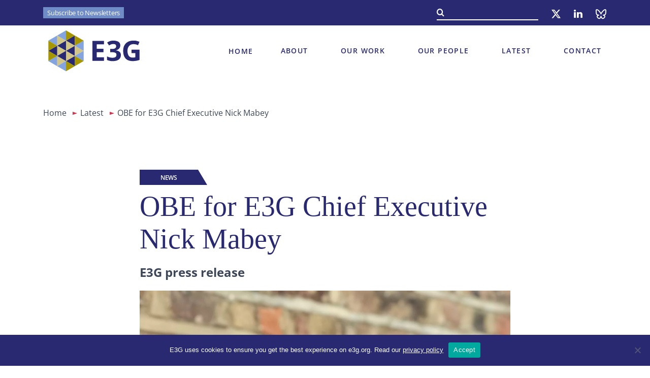

--- FILE ---
content_type: text/html; charset=UTF-8
request_url: https://www.e3g.org/news/obe-for-e3g-chief-executive-nick-mabey/
body_size: 14601
content:
<!DOCTYPE html>
<html lang="en">
<head>
    <meta charset="UTF-8">
    <title>OBE for E3G Chief Executive Nick Mabey  - E3G</title>
    <meta name="MobileOptimized" content="width"/>
    <meta name="HandheldFriendly" content="True"/>
    <meta name="viewport"
          content="width=device-width, initial-scale=1.0, user-scalable=no, minimum-scale=1.0, maximum-scale=1.0"/>
    <meta name="mobile-web-app-capable" content="yes">
    <meta name="format-detection" content="telephone=no">
    <meta name="theme-color" content="#282970">
	<meta name='robots' content='index, follow, max-image-preview:large, max-snippet:-1, max-video-preview:-1' />
	<style>img:is([sizes="auto" i], [sizes^="auto," i]) { contain-intrinsic-size: 3000px 1500px }</style>
	
	<!-- This site is optimized with the Yoast SEO Premium plugin v26.8 (Yoast SEO v26.8) - https://yoast.com/product/yoast-seo-premium-wordpress/ -->
	<meta name="description" content="CEO of independent climate change think tank E3G, Nick Mabey, has been made an OBE for services to climate change &amp; COP26" />
	<link rel="canonical" href="https://www.e3g.org/news/obe-for-e3g-chief-executive-nick-mabey/" />
	<meta property="og:locale" content="en_US" />
	<meta property="og:type" content="article" />
	<meta property="og:title" content="OBE for E3G Chief Executive Nick Mabey " />
	<meta property="og:description" content="CEO of independent climate change think tank E3G, Nick Mabey, has been made an OBE for services to climate change &amp; COP26" />
	<meta property="og:url" content="https://www.e3g.org/news/obe-for-e3g-chief-executive-nick-mabey/" />
	<meta property="og:site_name" content="E3G" />
	<meta property="article:published_time" content="2022-06-02T07:26:32+00:00" />
	<meta property="article:modified_time" content="2022-09-27T16:26:06+00:00" />
	<meta property="og:image" content="https://www.e3g.org/wp-content/uploads/Nick-Mabey.jpg" />
	<meta property="og:image:width" content="1440" />
	<meta property="og:image:height" content="1920" />
	<meta property="og:image:type" content="image/jpeg" />
	<meta name="author" content="Julia Kislitsyna" />
	<meta name="twitter:card" content="summary_large_image" />
	<meta name="twitter:creator" content="@e3g" />
	<meta name="twitter:site" content="@e3g" />
	<script type="application/ld+json" class="yoast-schema-graph">{"@context":"https://schema.org","@graph":[{"@type":"Article","@id":"https://www.e3g.org/news/obe-for-e3g-chief-executive-nick-mabey/#article","isPartOf":{"@id":"https://www.e3g.org/news/obe-for-e3g-chief-executive-nick-mabey/"},"author":{"name":"Julia Kislitsyna","@id":"https://www.e3g.org/#/schema/person/19370f24895e9f3072291427c1da5a6c"},"headline":"OBE for E3G Chief Executive Nick Mabey ","datePublished":"2022-06-02T07:26:32+00:00","dateModified":"2022-09-27T16:26:06+00:00","mainEntityOfPage":{"@id":"https://www.e3g.org/news/obe-for-e3g-chief-executive-nick-mabey/"},"wordCount":321,"publisher":{"@id":"https://www.e3g.org/#organization"},"image":{"@id":"https://www.e3g.org/news/obe-for-e3g-chief-executive-nick-mabey/#primaryimage"},"thumbnailUrl":"https://www.e3g.org/wp-content/uploads/Nick-Mabey.jpg","articleSection":["News"],"inLanguage":"en-US"},{"@type":"WebPage","@id":"https://www.e3g.org/news/obe-for-e3g-chief-executive-nick-mabey/","url":"https://www.e3g.org/news/obe-for-e3g-chief-executive-nick-mabey/","name":"OBE for E3G Chief Executive Nick Mabey  - E3G","isPartOf":{"@id":"https://www.e3g.org/#website"},"primaryImageOfPage":{"@id":"https://www.e3g.org/news/obe-for-e3g-chief-executive-nick-mabey/#primaryimage"},"image":{"@id":"https://www.e3g.org/news/obe-for-e3g-chief-executive-nick-mabey/#primaryimage"},"thumbnailUrl":"https://www.e3g.org/wp-content/uploads/Nick-Mabey.jpg","datePublished":"2022-06-02T07:26:32+00:00","dateModified":"2022-09-27T16:26:06+00:00","description":"CEO of independent climate change think tank E3G, Nick Mabey, has been made an OBE for services to climate change & COP26","breadcrumb":{"@id":"https://www.e3g.org/news/obe-for-e3g-chief-executive-nick-mabey/#breadcrumb"},"inLanguage":"en-US","potentialAction":[{"@type":"ReadAction","target":["https://www.e3g.org/news/obe-for-e3g-chief-executive-nick-mabey/"]}]},{"@type":"ImageObject","inLanguage":"en-US","@id":"https://www.e3g.org/news/obe-for-e3g-chief-executive-nick-mabey/#primaryimage","url":"https://www.e3g.org/wp-content/uploads/Nick-Mabey.jpg","contentUrl":"https://www.e3g.org/wp-content/uploads/Nick-Mabey.jpg","width":1440,"height":1920},{"@type":"BreadcrumbList","@id":"https://www.e3g.org/news/obe-for-e3g-chief-executive-nick-mabey/#breadcrumb","itemListElement":[{"@type":"ListItem","position":1,"name":"Home","item":"https://www.e3g.org/"},{"@type":"ListItem","position":2,"name":"Latest","item":"https://www.e3g.org/latest/"},{"@type":"ListItem","position":3,"name":"OBE for E3G Chief Executive Nick Mabey "}]},{"@type":"WebSite","@id":"https://www.e3g.org/#website","url":"https://www.e3g.org/","name":"E3G","description":"A safe climate for all","publisher":{"@id":"https://www.e3g.org/#organization"},"potentialAction":[{"@type":"SearchAction","target":{"@type":"EntryPoint","urlTemplate":"https://www.e3g.org/?s={search_term_string}"},"query-input":{"@type":"PropertyValueSpecification","valueRequired":true,"valueName":"search_term_string"}}],"inLanguage":"en-US"},{"@type":"Organization","@id":"https://www.e3g.org/#organization","name":"E3G","url":"https://www.e3g.org/","logo":{"@type":"ImageObject","inLanguage":"en-US","@id":"https://www.e3g.org/#/schema/logo/image/","url":"https://www.e3g.org/wp-content/uploads/E3G-logo-horizontal.png","contentUrl":"https://www.e3g.org/wp-content/uploads/E3G-logo-horizontal.png","width":1366,"height":865,"caption":"E3G"},"image":{"@id":"https://www.e3g.org/#/schema/logo/image/"},"sameAs":["https://x.com/e3g"]},{"@type":"Person","@id":"https://www.e3g.org/#/schema/person/19370f24895e9f3072291427c1da5a6c","name":"Julia Kislitsyna","image":{"@type":"ImageObject","inLanguage":"en-US","@id":"https://www.e3g.org/#/schema/person/image/","url":"https://secure.gravatar.com/avatar/de1dfd8d72d3351513dc1d04977733a28666b3f125577253fe53009849147d0a?s=96&d=mm&r=g","contentUrl":"https://secure.gravatar.com/avatar/de1dfd8d72d3351513dc1d04977733a28666b3f125577253fe53009849147d0a?s=96&d=mm&r=g","caption":"Julia Kislitsyna"},"url":"https://www.e3g.org/author/julia-kislitsyna-e3g-org/"}]}</script>
	<!-- / Yoast SEO Premium plugin. -->


		<!-- This site uses the Google Analytics by MonsterInsights plugin v9.11.1 - Using Analytics tracking - https://www.monsterinsights.com/ -->
							<script src="//www.googletagmanager.com/gtag/js?id=G-CTP951VZ93"  data-cfasync="false" data-wpfc-render="false" type="text/javascript" async></script>
			<script data-cfasync="false" data-wpfc-render="false" type="text/javascript">
				var mi_version = '9.11.1';
				var mi_track_user = true;
				var mi_no_track_reason = '';
								var MonsterInsightsDefaultLocations = {"page_location":"https:\/\/www.e3g.org\/news\/obe-for-e3g-chief-executive-nick-mabey\/"};
								MonsterInsightsDefaultLocations.page_location = window.location.href;
								if ( typeof MonsterInsightsPrivacyGuardFilter === 'function' ) {
					var MonsterInsightsLocations = (typeof MonsterInsightsExcludeQuery === 'object') ? MonsterInsightsPrivacyGuardFilter( MonsterInsightsExcludeQuery ) : MonsterInsightsPrivacyGuardFilter( MonsterInsightsDefaultLocations );
				} else {
					var MonsterInsightsLocations = (typeof MonsterInsightsExcludeQuery === 'object') ? MonsterInsightsExcludeQuery : MonsterInsightsDefaultLocations;
				}

								var disableStrs = [
										'ga-disable-G-CTP951VZ93',
									];

				/* Function to detect opted out users */
				function __gtagTrackerIsOptedOut() {
					for (var index = 0; index < disableStrs.length; index++) {
						if (document.cookie.indexOf(disableStrs[index] + '=true') > -1) {
							return true;
						}
					}

					return false;
				}

				/* Disable tracking if the opt-out cookie exists. */
				if (__gtagTrackerIsOptedOut()) {
					for (var index = 0; index < disableStrs.length; index++) {
						window[disableStrs[index]] = true;
					}
				}

				/* Opt-out function */
				function __gtagTrackerOptout() {
					for (var index = 0; index < disableStrs.length; index++) {
						document.cookie = disableStrs[index] + '=true; expires=Thu, 31 Dec 2099 23:59:59 UTC; path=/';
						window[disableStrs[index]] = true;
					}
				}

				if ('undefined' === typeof gaOptout) {
					function gaOptout() {
						__gtagTrackerOptout();
					}
				}
								window.dataLayer = window.dataLayer || [];

				window.MonsterInsightsDualTracker = {
					helpers: {},
					trackers: {},
				};
				if (mi_track_user) {
					function __gtagDataLayer() {
						dataLayer.push(arguments);
					}

					function __gtagTracker(type, name, parameters) {
						if (!parameters) {
							parameters = {};
						}

						if (parameters.send_to) {
							__gtagDataLayer.apply(null, arguments);
							return;
						}

						if (type === 'event') {
														parameters.send_to = monsterinsights_frontend.v4_id;
							var hookName = name;
							if (typeof parameters['event_category'] !== 'undefined') {
								hookName = parameters['event_category'] + ':' + name;
							}

							if (typeof MonsterInsightsDualTracker.trackers[hookName] !== 'undefined') {
								MonsterInsightsDualTracker.trackers[hookName](parameters);
							} else {
								__gtagDataLayer('event', name, parameters);
							}
							
						} else {
							__gtagDataLayer.apply(null, arguments);
						}
					}

					__gtagTracker('js', new Date());
					__gtagTracker('set', {
						'developer_id.dZGIzZG': true,
											});
					if ( MonsterInsightsLocations.page_location ) {
						__gtagTracker('set', MonsterInsightsLocations);
					}
										__gtagTracker('config', 'G-CTP951VZ93', {"forceSSL":"true","link_attribution":"true"} );
										window.gtag = __gtagTracker;										(function () {
						/* https://developers.google.com/analytics/devguides/collection/analyticsjs/ */
						/* ga and __gaTracker compatibility shim. */
						var noopfn = function () {
							return null;
						};
						var newtracker = function () {
							return new Tracker();
						};
						var Tracker = function () {
							return null;
						};
						var p = Tracker.prototype;
						p.get = noopfn;
						p.set = noopfn;
						p.send = function () {
							var args = Array.prototype.slice.call(arguments);
							args.unshift('send');
							__gaTracker.apply(null, args);
						};
						var __gaTracker = function () {
							var len = arguments.length;
							if (len === 0) {
								return;
							}
							var f = arguments[len - 1];
							if (typeof f !== 'object' || f === null || typeof f.hitCallback !== 'function') {
								if ('send' === arguments[0]) {
									var hitConverted, hitObject = false, action;
									if ('event' === arguments[1]) {
										if ('undefined' !== typeof arguments[3]) {
											hitObject = {
												'eventAction': arguments[3],
												'eventCategory': arguments[2],
												'eventLabel': arguments[4],
												'value': arguments[5] ? arguments[5] : 1,
											}
										}
									}
									if ('pageview' === arguments[1]) {
										if ('undefined' !== typeof arguments[2]) {
											hitObject = {
												'eventAction': 'page_view',
												'page_path': arguments[2],
											}
										}
									}
									if (typeof arguments[2] === 'object') {
										hitObject = arguments[2];
									}
									if (typeof arguments[5] === 'object') {
										Object.assign(hitObject, arguments[5]);
									}
									if ('undefined' !== typeof arguments[1].hitType) {
										hitObject = arguments[1];
										if ('pageview' === hitObject.hitType) {
											hitObject.eventAction = 'page_view';
										}
									}
									if (hitObject) {
										action = 'timing' === arguments[1].hitType ? 'timing_complete' : hitObject.eventAction;
										hitConverted = mapArgs(hitObject);
										__gtagTracker('event', action, hitConverted);
									}
								}
								return;
							}

							function mapArgs(args) {
								var arg, hit = {};
								var gaMap = {
									'eventCategory': 'event_category',
									'eventAction': 'event_action',
									'eventLabel': 'event_label',
									'eventValue': 'event_value',
									'nonInteraction': 'non_interaction',
									'timingCategory': 'event_category',
									'timingVar': 'name',
									'timingValue': 'value',
									'timingLabel': 'event_label',
									'page': 'page_path',
									'location': 'page_location',
									'title': 'page_title',
									'referrer' : 'page_referrer',
								};
								for (arg in args) {
																		if (!(!args.hasOwnProperty(arg) || !gaMap.hasOwnProperty(arg))) {
										hit[gaMap[arg]] = args[arg];
									} else {
										hit[arg] = args[arg];
									}
								}
								return hit;
							}

							try {
								f.hitCallback();
							} catch (ex) {
							}
						};
						__gaTracker.create = newtracker;
						__gaTracker.getByName = newtracker;
						__gaTracker.getAll = function () {
							return [];
						};
						__gaTracker.remove = noopfn;
						__gaTracker.loaded = true;
						window['__gaTracker'] = __gaTracker;
					})();
									} else {
										console.log("");
					(function () {
						function __gtagTracker() {
							return null;
						}

						window['__gtagTracker'] = __gtagTracker;
						window['gtag'] = __gtagTracker;
					})();
									}
			</script>
							<!-- / Google Analytics by MonsterInsights -->
		<style id='classic-theme-styles-inline-css' type='text/css'>
/*! This file is auto-generated */
.wp-block-button__link{color:#fff;background-color:#32373c;border-radius:9999px;box-shadow:none;text-decoration:none;padding:calc(.667em + 2px) calc(1.333em + 2px);font-size:1.125em}.wp-block-file__button{background:#32373c;color:#fff;text-decoration:none}
</style>
<link rel='stylesheet' id='acf-g7-powersystem-style-css' href='https://www.e3g.org/wp-content/themes/e3g/style/templates/tpl-g7-scorecard.css' type='text/css' media='all' />
<style id='acf-g7-accordion-style-inline-css' type='text/css'>
.g7__custom_accordion{margin:40px 0}.g7__custom_accordion h4 mark{margin-bottom:46px}@media screen and (max-width:768px){.g7__custom_accordion h4 mark{margin-bottom:32px}}.g7__custom_accordion_wrapper{display:flex;flex-direction:column;gap:32px}@media screen and (max-width:768px){.g7__custom_accordion_wrapper{gap:24px}}.g7__custom_accordion_item__title{width:100%;display:inline-flex;justify-content:space-between;align-items:center;color:#282970;cursor:pointer}@media screen and (max-width:768px){.g7__custom_accordion_item__title{align-items:baseline}}.g7__custom_accordion_item__title.active .g7__custom_accordion_item__title-arrow{background:url("data:image/svg+xml,%3Csvg xmlns='http://www.w3.org/2000/svg' width='30' height='40' viewBox='0 0 30 40' fill='none'%3E%3Cpath d='M15.1998 28.208L15.1998 12.415L9.3788 18.463C9.23159 18.6151 9.03045 18.7032 8.81883 18.7083C8.60721 18.7133 8.40209 18.6349 8.2478 18.49C8.17175 18.4187 8.11065 18.3329 8.06807 18.2378C8.02548 18.1426 8.00225 18.0399 7.99974 17.9357C7.99723 17.8314 8.01548 17.7277 8.05343 17.6306C8.09138 17.5335 8.14827 17.4449 8.2208 17.37L14.8688 10.464C15.1695 10.1657 15.5762 9.99887 15.9998 10C16.2128 9.99992 16.4237 10.0421 16.6202 10.1242C16.8168 10.2062 16.9951 10.3265 17.1448 10.478L23.7788 17.371C23.9206 17.5174 23.9999 17.7132 23.9998 17.917C23.9999 18.0246 23.978 18.131 23.9353 18.2297C23.8927 18.3285 23.8302 18.4174 23.7518 18.491C23.5975 18.6359 23.3924 18.7143 23.1808 18.7093C22.9691 18.7042 22.768 18.6161 22.6208 18.464L16.7998 12.39V28.208C16.7977 28.4188 16.7125 28.6202 16.5627 28.7685C16.4129 28.9168 16.2106 29 15.9998 29C15.789 29 15.5867 28.9168 15.4369 28.7685C15.2871 28.6202 15.2019 28.4188 15.1998 28.208Z' fill='%23282970'/%3E%3C/svg%3E") no-repeat center/cover;transition:background 0.3s ease-out}@media screen and (max-width:768px){.g7__custom_accordion_item__title.active .g7__custom_accordion_item__title-arrow{transition:none}}.g7__custom_accordion_item__title-text{font-weight:700;font-size:19px;line-height:1.368}@media screen and (min-width:768px){.g7__custom_accordion_item__title-text{font-size:24px;line-height:1.41}}.g7__custom_accordion_item__title-arrow{width:40px;height:30px;transition:background 0.3s ease-in;background:url("data:image/svg+xml,%3Csvg xmlns='http://www.w3.org/2000/svg' width='30' height='40' viewBox='0 0 30 40' fill='none'%3E%3Cpath d='M14.8002 11.792L14.8002 27.585L20.6212 21.537C20.7684 21.3849 20.9695 21.2968 21.1812 21.2917C21.3928 21.2867 21.5979 21.3651 21.7522 21.51C21.8283 21.5813 21.8893 21.6671 21.9319 21.7622C21.9745 21.8574 21.9977 21.9601 22.0003 22.0643C22.0028 22.1686 21.9845 22.2723 21.9466 22.3694C21.9086 22.4665 21.8517 22.5551 21.7792 22.63L15.1312 29.536C14.8305 29.8343 14.4238 30.0011 14.0002 30C13.7872 30.0001 13.5763 29.9579 13.3798 29.8758C13.1832 29.7938 13.0049 29.6735 12.8552 29.522L6.2212 22.629C6.07937 22.4826 6.0001 22.2868 6.0002 22.083C6.00007 21.9754 6.02201 21.869 6.06467 21.7703C6.10732 21.6715 6.16979 21.5826 6.2482 21.509C6.4025 21.3641 6.60761 21.2857 6.81923 21.2907C7.03086 21.2958 7.232 21.3839 7.3792 21.536L13.2002 27.61L13.2002 11.792C13.2023 11.5812 13.2875 11.3798 13.4373 11.2315C13.5871 11.0832 13.7894 11 14.0002 11C14.211 11 14.4133 11.0832 14.5631 11.2315C14.7129 11.3798 14.7981 11.5812 14.8002 11.792Z' fill='%23282970'/%3E%3C/svg%3E") no-repeat center/cover}@media screen and (max-width:768px){.g7__custom_accordion_item__title-arrow{width:26.667px;height:20px;transition:none}}.g7__custom_accordion_item__content{display:none;padding:30px 0 0}.g7__custom_accordion_item__content>.g7__custom_accordion_item__content-wrapper>div h3{font-size:16px;line-height:1.35}@media screen and (min-width:768px){.g7__custom_accordion_item__content>.g7__custom_accordion_item__content-wrapper>div h3{font-size:20px}}.g7__custom_accordion_item__content>.g7__custom_accordion_item__content-wrapper>div p{font:400 15px/normal "Open Sans", sans-serif}@media screen and (max-width:768px){.g7__custom_accordion_item__content>.g7__custom_accordion_item__content-wrapper>div p{font:400 15px/normal "Open Sans", sans-serif}}.g7__custom_accordion_item__content>.g7__custom_accordion_item__content-wrapper>div p strong{font:600 15px/normal "Open Sans", sans-serif;margin-bottom:0}@media screen and (max-width:768px){.g7__custom_accordion_item__content>.g7__custom_accordion_item__content-wrapper>div p strong{font:600 15px/normal "Open Sans", sans-serif}}.g7__custom_accordion_item__content>.g7__custom_accordion_item__content-wrapper>div p a{font:400 15px/normal "Open Sans", sans-serif;text-decoration:underline;transition:text-decoration 0.3s ease-in;color:#3e4758}.g7__custom_accordion_item__content>.g7__custom_accordion_item__content-wrapper>div p a>b{color:inherit}@media screen and (max-width:768px){.g7__custom_accordion_item__content>.g7__custom_accordion_item__content-wrapper>div p a{font:400 15px/normal "Open Sans", sans-serif}}.g7__custom_accordion_item__content>.g7__custom_accordion_item__content-wrapper>div p a:active{transition:text-decoration 0.3s ease-out;text-decoration:none}@media screen and (min-width:1025px){.g7__custom_accordion_item__content>.g7__custom_accordion_item__content-wrapper>div p a:hover{transition:text-decoration 0.3s ease-out;text-decoration:none}}.g7__custom_accordion_item__content>.g7__custom_accordion_item__content-wrapper>div p:last-child{padding:0}.g7__custom_accordion_item__content>.g7__custom_accordion_item__content-wrapper>div strong{font:600 15px/normal "Open Sans", sans-serif;margin-bottom:0}@media screen and (max-width:768px){.g7__custom_accordion_item__content>.g7__custom_accordion_item__content-wrapper>div strong{font:600 15px/normal "Open Sans", sans-serif}}.g7__custom_accordion_item__content>.g7__custom_accordion_item__content-wrapper>div ul>li{font:400 15px/normal "Open Sans", sans-serif}.g7__custom_accordion_item__content>.g7__custom_accordion_item__content-wrapper>div ul>li:not(:last-child){padding-bottom:0}@media screen and (max-width:768px){.g7__custom_accordion_item__content>.g7__custom_accordion_item__content-wrapper>div ul>li{font:400 15px/normal "Open Sans", sans-serif}}.g7__custom_accordion_item__content>.g7__custom_accordion_item__content-wrapper>div a{font:400 15px/normal "Open Sans", sans-serif;text-decoration:underline;transition:text-decoration 0.3s ease-in;color:#3e4758}@media screen and (max-width:768px){.g7__custom_accordion_item__content>.g7__custom_accordion_item__content-wrapper>div a{font:400 15px/normal "Open Sans", sans-serif}}.g7__custom_accordion_item__content>.g7__custom_accordion_item__content-wrapper>div a:active{transition:text-decoration 0.3s ease-out;text-decoration:none}@media screen and (min-width:1025px){.g7__custom_accordion_item__content>.g7__custom_accordion_item__content-wrapper>div a:hover{transition:text-decoration 0.3s ease-out;text-decoration:none}}
</style>
<style id='acf-read-more-style-inline-css' type='text/css'>
.read-more__wrapper:not(.active){display:-webkit-box;-webkit-line-clamp:11;-webkit-box-orient:vertical;overflow:hidden}@media screen and (max-width:768px){.read-more__wrapper:not(.active){-webkit-line-clamp:10}}.read-more__wrapper p{padding-bottom:0;margin-bottom:30px;font:400 22px/normal "Open Sans", sans-serif}@media screen and (max-width:768px){.read-more__wrapper p{font:400 15px/normal "Open Sans", sans-serif}}.read-more__opener{display:flex;flex-direction:column;gap:8px;width:fit-content;margin-top:40px;font:700 22px/normal "Open Sans", sans-serif;color:#cd3951}@media screen and (max-width:768px){.read-more__opener{margin-top:30px;font:700 12px/normal "Open Sans", sans-serif}}.read-more__opener:after{display:inline-flex;content:"";height:2px;width:100%;-webkit-box-shadow:0 2px 0 #cd3951;-moz-box-shadow:0 2px 0 #cd3951;box-shadow:0 2px 0 #cd3951;transition:box-shadow 0.3s ease-in}.read-more__opener:active:after{-webkit-box-shadow:0 0 0 #cd3951;-moz-box-shadow:0 0 0 #cd3951;box-shadow:0 0 0 #cd3951;transition:box-shadow 0.3s ease-out}@media screen and (min-width:1025px){.read-more__opener:hover:after{-webkit-box-shadow:0 0 0 #cd3951;-moz-box-shadow:0 0 0 #cd3951;box-shadow:0 0 0 #cd3951;transition:box-shadow 0.3s ease-out}}
</style>
<style id='acf-our-people-style-inline-css' type='text/css'>
.our-people{margin-top:96px}@media screen and (max-width:768px){.our-people{margin-top:60px}}.our-people__header{display:flex;align-items:center;justify-content:space-between;margin-bottom:40px}@media screen and (max-width:768px){.our-people__header{margin-bottom:30px}}.our-people__header h3{color:#282970;padding-bottom:0}.our-people__header-link{display:flex;flex-direction:column;gap:8px;width:fit-content;font:700 22px/normal "Open Sans", sans-serif;color:#cd3951}@media screen and (max-width:768px){.our-people__header-link{font:700 12px/normal "Open Sans", sans-serif}}.our-people__header-link:after{display:inline-flex;content:"";height:2px;width:100%;-webkit-box-shadow:0 2px 0 #cd3951;-moz-box-shadow:0 2px 0 #cd3951;box-shadow:0 2px 0 #cd3951;transition:box-shadow 0.3s ease-in}.our-people__header-link:active:after{-webkit-box-shadow:0 0 0 #cd3951;-moz-box-shadow:0 0 0 #cd3951;box-shadow:0 0 0 #cd3951;transition:box-shadow 0.3s ease-out}@media screen and (min-width:1025px){.our-people__header-link:hover:after{-webkit-box-shadow:0 0 0 #cd3951;-moz-box-shadow:0 0 0 #cd3951;box-shadow:0 0 0 #cd3951;transition:box-shadow 0.3s ease-out}}.our-people .our-people__slider{margin-bottom:100px}@media screen and (max-width:768px){.our-people .our-people__slider .focus_people__inner.__two{flex-direction:column;gap:30px;align-items:start;margin:0;padding:0}}@media screen and (max-width:768px){.our-people .our-people__slider .focus_people__inner.__two .focus_human{width:500px}}@media screen and (max-width:500px){.our-people .our-people__slider .focus_people__inner.__two .focus_human{width:100%}}@media screen and (max-width:768px){.our-people .our-people__slider .focus_people__inner.__two .focus_human__info{min-height:140px}}@media screen and (max-width:500px){.our-people .our-people__slider .focus_people__inner.__two .focus_human__info{min-height:88px}}
</style>
<link rel='stylesheet' id='cookie-notice-front-css' href='https://www.e3g.org/wp-content/plugins/cookie-notice/css/front.min.css' type='text/css' media='all' />
<link rel='stylesheet' id='ctf_styles-css' href='https://www.e3g.org/wp-content/plugins/custom-twitter-feeds/css/ctf-styles.min.css' type='text/css' media='all' />
<link rel='stylesheet' id='fonts-css' href='https://www.e3g.org/wp-content/themes/e3g/style/fonts.css' type='text/css' media='all' />
<link rel='stylesheet' id='libs-css' href='https://www.e3g.org/wp-content/themes/e3g/style/libs.css' type='text/css' media='all' />
<link rel='stylesheet' id='style-css' href='https://www.e3g.org/wp-content/themes/e3g/style/style.css' type='text/css' media='all' />
<link rel='stylesheet' id='searchwp-forms-css' href='https://www.e3g.org/wp-content/plugins/searchwp-live-ajax-search/assets/styles/frontend/search-forms.min.css' type='text/css' media='all' />
<link rel='stylesheet' id='searchwp-live-search-css' href='https://www.e3g.org/wp-content/plugins/searchwp-live-ajax-search/assets/styles/style.min.css' type='text/css' media='all' />
<style id='searchwp-live-search-inline-css' type='text/css'>
.searchwp-live-search-result .searchwp-live-search-result--title a {
  font-size: 16px;
}
.searchwp-live-search-result .searchwp-live-search-result--price {
  font-size: 14px;
}
.searchwp-live-search-result .searchwp-live-search-result--add-to-cart .button {
  font-size: 14px;
}

</style>
<script type="text/javascript" src="https://www.e3g.org/wp-content/plugins/google-analytics-for-wordpress/assets/js/frontend-gtag.min.js" id="monsterinsights-frontend-script-js" async="async" data-wp-strategy="async"></script>
<script data-cfasync="false" data-wpfc-render="false" type="text/javascript" id='monsterinsights-frontend-script-js-extra'>/* <![CDATA[ */
var monsterinsights_frontend = {"js_events_tracking":"true","download_extensions":"doc,pdf,ppt,zip,xls,docx,pptx,xlsx","inbound_paths":"[]","home_url":"https:\/\/www.e3g.org","hash_tracking":"false","v4_id":"G-CTP951VZ93"};/* ]]> */
</script>
<script type="text/javascript" id="cookie-notice-front-js-before">
/* <![CDATA[ */
var cnArgs = {"ajaxUrl":"https:\/\/www.e3g.org\/wp-admin\/admin-ajax.php","nonce":"5fc60703b2","hideEffect":"fade","position":"bottom","onScroll":false,"onScrollOffset":100,"onClick":false,"cookieName":"cookie_notice_accepted","cookieTime":2592000,"cookieTimeRejected":2592000,"globalCookie":false,"redirection":false,"cache":true,"revokeCookies":false,"revokeCookiesOpt":"automatic"};
/* ]]> */
</script>
<script type="text/javascript" src="https://www.e3g.org/wp-content/plugins/cookie-notice/js/front.min.js" id="cookie-notice-front-js"></script>
<script type="text/javascript" src="https://www.e3g.org/wp-content/themes/e3g/js/_jquery.js" id="jquery-js"></script>
<style type="text/css">.blue-message {
background: none repeat scroll 0 0 #3399ff;
    color: #ffffff;
    text-shadow: none;
    font-size: 14px;
    line-height: 24px;
    padding: 10px;
}.green-message {
background: none repeat scroll 0 0 #8cc14c;
    color: #ffffff;
    text-shadow: none;
    font-size: 14px;
    line-height: 24px;
    padding: 10px;
}.orange-message {
background: none repeat scroll 0 0 #faa732;
    color: #ffffff;
    text-shadow: none;
    font-size: 14px;
    line-height: 24px;
    padding: 10px;
}.red-message {
background: none repeat scroll 0 0 #da4d31;
    color: #ffffff;
    text-shadow: none;
    font-size: 14px;
    line-height: 24px;
    padding: 10px;
}.grey-message {
background: none repeat scroll 0 0 #53555c;
    color: #ffffff;
    text-shadow: none;
    font-size: 14px;
    line-height: 24px;
    padding: 10px;
}.left-block {
background: none repeat scroll 0 0px, radial-gradient(ellipse at center center, #ffffff 0%, #f2f2f2 100%) repeat scroll 0 0 rgba(0, 0, 0, 0);
    color: #8b8e97;
    padding: 10px;
    margin: 10px;
    float: left;
}.right-block {
background: none repeat scroll 0 0px, radial-gradient(ellipse at center center, #ffffff 0%, #f2f2f2 100%) repeat scroll 0 0 rgba(0, 0, 0, 0);
    color: #8b8e97;
    padding: 10px;
    margin: 10px;
    float: right;
}.blockquotes {
background: none;
    border-left: 5px solid #f1f1f1;
    color: #8B8E97;
    font-size: 14px;
    font-style: italic;
    line-height: 22px;
    padding-left: 15px;
    padding: 10px;
    width: 60%;
    float: left;
}</style><link rel="icon" href="https://www.e3g.org/wp-content/uploads/cropped-favicon-new-32x32.png" sizes="32x32" />
<link rel="icon" href="https://www.e3g.org/wp-content/uploads/cropped-favicon-new-192x192.png" sizes="192x192" />
<link rel="apple-touch-icon" href="https://www.e3g.org/wp-content/uploads/cropped-favicon-new-180x180.png" />
<meta name="msapplication-TileImage" content="https://www.e3g.org/wp-content/uploads/cropped-favicon-new-270x270.png" />
    <script>
        (function (i, s, o, g, r, a, m) {
            i['GoogleAnalyticsObject'] = r;
            i[r] = i[r] || function () {
                (i[r].q = i[r].q || []).push(arguments)
            }, i[r].l = 1 * new Date();
            a = s.createElement(o),
                m = s.getElementsByTagName(o)[0];
            a.async = 1;
            a.src = g;
            m.parentNode.insertBefore(a, m)
        })(window, document, 'script', 'https://www.google-analytics.com/analytics.js', 'ga');

        ga('create', 'UA-853920-1', 'auto');
        ga('send', 'pageview');

    </script>
    <style type="text/css">
        .wpcf7-form-control-wrap.recaptcha .wpcf7-not-valid-tip {
            display: none !important;
        }
    </style>
</head>
<body class="wp-singular post-template-default single single-post postid-12987 single-format-standard wp-theme-e3g cookies-not-set group-blog macos chrome ch131" data-a="https://www.e3g.org/wp-admin/admin-ajax.php">
<div id="main">
    <header>
        <div class="top_header">
            <div class="container flex">
                <div class="flex important__block">
                    <a data-fancybox data-src="#sub_box" href="javascript:;" class="header_subscribe mob_hide">Subscribe
                        to Newsletters</a>
                                                                                

                    <!--<a href="https://email.e3g.org/h/r/59703BD7C95C734B" target="_blank" rel="noopener" class="header_subscribe mob_hide">Subscribe to Newsletter</a>-->
                    <!--                    <div class="header_lang_hubs">-->
                    <!--                        <a href="#" class="open_lang_menu">Language hubs</a>-->
                    <!--						-->                    <!--                    </div>-->
                </div>
                <div class="flex">
                    <div class="search__holder">
                        <a href="#" class="show_search_mob rwd_show i_search_b"></a>
						<div class="search__form rwd_hide">
    <form role="search" method="get" action="https://www.e3g.org/">
        <input type="text" value="" name="s" id="s" placeholder=""/>
        <button type="submit" class="i_search_b search__submit"></button>
        <button type="submit" class="i_thin_arrow_right rwd_show search__submit"></button>
    </form>
</div>                    </div>
					<div class="so_me"><a href="https://twitter.com/E3G" class="i_x_twtr" target="_blank" rel="noopener noreferrer"></a><a href="https://www.linkedin.com/company/e3g/" class="i_lnkdn" target="_blank" rel="noopener noreferrer"></a><a href="https://bsky.app/profile/e3g.bsky.social" class="i_blsk" target="_blank" rel="noopener noreferrer"></a></div>                </div>
            </div>
        </div>
        <div class="main_header">
            <div class="container flex">
				<a href="https://www.e3g.org" class="logo">
                    <img src="https://www.e3g.org/wp-content/uploads/Logo_Primary.svg" alt="logo" height="70" width="121">
                    </a>				                    <a class="nav_icon flex" href="">
                        <span class="word_holder"><span>Menu</span><span>Close</span></span>
                        <div class="hamb_holder"><i></i><i></i><i></i></div>
                    </a>
                    <nav id="menu">

						<ul id="menu-main-menu"><li><a href="https://www.e3g.org/">Home</a></li>
<li class="menu-item-has-children "><a href="https://www.e3g.org/about/">About</a>
<ul class="sub-menu">
	<li class="parent_item"><a href="https://www.e3g.org/about/">About E3G</a></li>
	<li><a href="https://www.e3g.org/about/safe-climate-for-all/">A safe climate for all</a></li>
	<li><a href="https://www.e3g.org/about/international-approach/">International approach</a></li>
	<li><a href="https://www.e3g.org/coalition-building-ethos/">Coalition building ethos</a></li>
	<li><a href="https://www.e3g.org/about/data-and-insights/">Data and insights</a></li>
	<li><a href="https://www.e3g.org/about/funders/">Funders and partners</a></li>
	<li><a href="https://www.e3g.org/about/governance/">Governance</a></li>
	<li><a href="/about/#about_latest_news">Our news</a></li>
</ul>
</li>
<li class="menu-item-has-children "><a href="https://www.e3g.org/our-work/">Our Work</a>
<ul class="sub-menu">
	<li class="parent_item"><a href="https://www.e3g.org/our-work/">Our Work</a></li>
	<li><a href="https://www.e3g.org/politics/">Politics &#038; Diplomacy</a></li>
	<li><a href="https://www.e3g.org/energy/">Energy &#038; Economy</a></li>
	<li><a href="https://www.e3g.org/investment/">Finance &#038; Investment</a></li>
	<li><a href="https://www.e3g.org/climate-in-the-eu/">Climate in the EU</a></li>
	<li><a href="https://www.e3g.org/die-stellung-deutschlands-in-der-welt/">Germany</a></li>
	<li><a href="https://www.e3g.org/achieving-clean-power-by-2030/">UK Clean Power by 2030</a></li>
	<li><a href="https://www.e3g.org/us-climate/">US Climate Security</a></li>
</ul>
</li>
<li class="menu-item-has-children "><a href="https://www.e3g.org/about/people/">Our People</a>
<ul class="sub-menu">
	<li class="parent_item"><a href="https://www.e3g.org/about/people/">Our People</a></li>
	<li><a href="https://www.e3g.org/about/careers/">Careers</a></li>
	<li><a href="https://www.e3g.org/our-work/clean-economy/">Clean Economy</a></li>
	<li><a href="https://www.e3g.org/our-work/climate-diplomacy-amp-geopolitics/">Climate Diplomacy &#038; Geopolitics</a></li>
	<li><a href="https://www.e3g.org/our-work/energy-transition/">Energy Transition</a></li>
	<li><a href="https://www.e3g.org/our-work/finance-amp-resilience/">Finance &#038; Resilience</a></li>
	<li><a href="https://www.e3g.org/our-work/global-clean-power-diplomacy/">Global Clean Power Diplomacy</a></li>
	<li><a href="https://www.e3g.org/our-work/political-economy-and-governance/">Political Economy &#038; Governance</a></li>
	<li><a href="https://www.e3g.org/our-work/public-banks-amp-development/">Public Banks &#038; Development</a></li>
	<li><a href="https://www.e3g.org/our-work/e3g-operations/">E3G Operations</a></li>
</ul>
</li>
<li class="current_page_parent menu-item-has-children "><a href="https://www.e3g.org/latest/">Latest</a>
<ul class="sub-menu">
	<li class="current_page_parent parent_item"><a href="https://www.e3g.org/latest/">Latest</a></li>
	<li><a href="https://www.e3g.org/latest/press/">Press</a></li>
	<li><a href="https://www.e3g.org/latest/e3g-in-the-news/">E3G in the news</a></li>
</ul>
</li>
<li class="menu-item-has-children "><a href="https://www.e3g.org/contact/">Contact</a>
<ul class="sub-menu">
	<li class="parent_item"><a href="https://www.e3g.org/contact/">Contact</a></li>
	<li><a href="https://www.e3g.org/contact/">Berlin</a></li>
	<li><a href="https://www.e3g.org/contact/">Brussels</a></li>
	<li><a href="https://www.e3g.org/contact/">London</a></li>
	<li><a href="https://www.e3g.org/contact/">Washington DC</a></li>
</ul>
</li>
</ul>						                    </nav>
				            </div>
        </div>
    </header>
<div class="breadcrumbs"><div class="container"><span><span><a href="https://www.e3g.org/">Home</a></span> <span class="breadcrumbs_separator"></span> <span><a href="https://www.e3g.org/latest/">Latest</a></span> <span class="breadcrumbs_separator"></span> <span class="breadcrumb_last" aria-current="page">OBE for E3G Chief Executive Nick Mabey </span></span></div></div>

<section class="single_post">
            <div class="container is_smaller">

            <div class="single_post__top">

                <div class="post_tax"><small class="tax_term">News</small></div>

                <h1>OBE for E3G Chief Executive Nick Mabey </h1>

	            <h4>E3G press release</h4>
                <div class="shrs">
                    <small>Share</small>
                    <div class="shrs__inner">
                        <a class="i_lnkdn" href="https://www.linkedin.com/shareArticle?mini=true&amp;title=OBE for E3G Chief Executive Nick Mabey &amp;url=https://www.e3g.org/news/obe-for-e3g-chief-executive-nick-mabey/" title="Share at LinkedIn" target="_blank" rel="noopener noreferrer"></a>
                        <a class="i_x_twtr" href="https://twitter.com/intent/tweet?text=OBE for E3G Chief Executive Nick Mabey  - https://www.e3g.org/news/obe-for-e3g-chief-executive-nick-mabey/" title="Tweet It" target="_blank" rel="noopener noreferrer"></a>
                        <a class="i_whtsp" href="https://api.whatsapp.com/send?text=https://www.e3g.org/news/obe-for-e3g-chief-executive-nick-mabey/" data-action="share/whatsapp/share" target="_blank" rel="noopener noreferrer"></a>
                        <a class="i_envelope_o" href="mailto:?subject=https://www.e3g.org/news/obe-for-e3g-chief-executive-nick-mabey/&amp;body=OBE for E3G Chief Executive Nick Mabey "></a>
                    </div>
                </div>

                <figure class="single_post__thumb">
		                                    <picture>
                            <source media="(max-width: 480px)" srcset="https://www.e3g.org/wp-content/uploads/Nick-Mabey-445x445.jpg">
                            <img src="https://www.e3g.org/wp-content/uploads/Nick-Mabey.jpg" alt="Nick Mabey">
                        </picture>
		                                                </figure>
            </div>

	                                    <time datetime="2022-06-02">
                    <small>02 Jun 2022</small>
                </time>
            
            <div class="single_post__meta">
	            
	            
	                        </div>

            <div class="content">
	            
<p><strong>For immediate release</strong></p>



<p><strong>London, 2 June&nbsp;</strong></p>



<ul class="wp-block-list"><li>CEO of independent climate change think tank E3G, Nick Mabey, mas been made an OBE for services to climate change &amp; COP26.&nbsp;</li></ul>



<h3 class="wp-block-heading" id="h-story-obe-for-e3g-chief-executive-nick-mabey">Story &#8211; OBE for E3G Chief Executive Nick Mabey </h3>



<p>The Chief Executive Officer of independent climate change think tank E3G, Nick Mabey, has been made an OBE for &#8220;services to tackling Climate Change and supporting the UK Presidency of the 2021 United Nations Climate Change Conference of the Parties <a href="https://www.e3g.org/news/cop26-glasgow-live-blog-tracker/">(COP26)</a>.&#8221;&nbsp;</p>



<p>The Officer of the Order of the British Empire was <a href="https://www.thegazette.co.uk/London/issue/63714/data.pdf">announced</a> as part of the Birthday Honours 2022 Overseas and International List on 2 June 2022.&nbsp;</p>



<p>The Birthday Honours list recognises people who have given exceptional service to the UK abroad and internationally.&nbsp;</p>



<h3 class="wp-block-heading"><strong><u>Quote&nbsp;</u></strong></h3>



<p><strong>Shane Tomlinson, Acting CEO of E3G said:&nbsp;</strong></p>



<blockquote class="wp-block-quote is-layout-flow wp-block-quote-is-layout-flow"><p><em>“Nick has worked tirelessly over the past few years to get climate to the top of the agenda, including making London Climate Action Week one of the largest annual climate events in the world and being one of the high-profile “Friends of COP” which helped to make COP26 such a success.”&nbsp;</em></p></blockquote>



<p><strong>ENDS</strong>&nbsp;</p>



<h3 class="wp-block-heading"><strong><u>Notes to Editors</u></strong></h3>



<ol class="wp-block-list" type="1"><li>E3G is an independent climate change think tank with a global outlook. We work on the frontier of the climate landscape, tackling the barriers and advancing the solutions to a safe climate. Our goal is to translate climate politics, economics and policies into action. About – E3G&nbsp;&nbsp;</li><li>For further enquiries email <a href="https://t.nylas.com/t1/266/4a5f6qy5gqrzru0yksy4yqnis/0/d54ea97fc159c1c4df9c10c511e667e0d6b9e650ce8f023cdc0d7a7149db529b"><strong>press@e3g.org</strong></a> or phone +44 (0)7783 787 863&nbsp;</li><li>Nick Mabey is on sabbatical from January 1st 2022, having been CEO of E3G since 2006. Deputy CEO Shane Tomlinson becoming the Acting CEO. Nick remains an Executive Director on the E3G Board during his sabbatical period and will continue to chair the London Climate Action Week steering group. <a href="https://t.nylas.com/t1/266/4a5f6qy5gqrzru0yksy4yqnis/1/458e202a1acb0c5e93ee6e554189a86361e3466bbd18d75847b3a570b1bb43ab"><strong>Nick Mabey to take 6-month sabbatical in 2022 &#8211; E3G</strong></a>&nbsp;</li></ol>
            </div>

            <div class="single_post__related">
                <h3>Related</h3>
                <div class="latest_posts">
	                <div class="post_item">
    <a class="post_thumb" href="https://www.e3g.org/news/five-proposals-for-a-new-era-of-eu-climate-and-energy-diplomacy/">
					<img width="350" height="350" src="https://www.e3g.org/wp-content/uploads/fang-guo-R8SKm0saYu8-unsplash-350x350.jpg" class="attachment-latest_post size-latest_post" alt="fang-guo-R8SKm0saYu8-unsplash" decoding="async" fetchpriority="high" />				        <div class="post_tax"><small class="tax_term">Submissions</small></div>
    </a>
    <h5><a href="https://www.e3g.org/news/five-proposals-for-a-new-era-of-eu-climate-and-energy-diplomacy/">Five proposals for a new era of EU climate and...</a></h5>
	        <time datetime="2025-10-02">
            <small>02 Oct 2025</small>
        </time>
	</div><div class="post_item">
    <a class="post_thumb" href="https://www.e3g.org/news/japanclimatecouncil/">
					<img width="350" height="350" src="https://www.e3g.org/wp-content/uploads/AdobeStock_1036415038-350x350.jpeg" class="attachment-latest_post size-latest_post" alt="" decoding="async" />				        <div class="post_tax"><small class="tax_term">Blog</small></div>
    </a>
    <h5><a href="https://www.e3g.org/news/japanclimatecouncil/">なぜ日本に気候評議会が必要なのか：透明性ある気候ガバナンスに向けて</a></h5>
	        <time datetime="2025-09-17">
            <small>17 Sep 2025</small>
        </time>
	</div>                </div>
            </div>
        </div>
    </section>

</div>
<footer>
    <div class="top_footer container flex_start">
		<div class="footer_logo"><a href="https://www.e3g.org" class="logo"><img src="https://www.e3g.org/wp-content/uploads/Logo_Primary.svg" alt="logo" height="70" width="121"></a></div>        <nav class="rwd_hide">
			<ul id="menu-footer-menu" class="main_footer_menu flex_start"><li class="menu-item-has-children "><a href="https://www.e3g.org/about/">About</a>
<ul class="sub-menu">
	<li><a href="https://www.e3g.org/about/safe-climate-for-all/">Safe climate for all</a></li>
	<li><a href="https://www.e3g.org/about/international-approach/">International approach</a></li>
	<li><a href="https://www.e3g.org/coalition-building-ethos/">Coalition building ethos</a></li>
	<li><a href="https://www.e3g.org/about/funders/">Funders and Partners</a></li>
	<li><a href="https://www.e3g.org/about/governance/">Governance</a></li>
	<li><a href="https://www.e3g.org/contact/">Contact</a></li>
</ul>
</li>
<li class="menu-item-has-children "><a href="https://www.e3g.org/about/people/">Our People and Teams</a>
<ul class="sub-menu">
	<li><a href="https://www.e3g.org/about/careers/">Careers</a></li>
	<li><a href="https://www.e3g.org/our-work/clean-economy/">Clean Economy</a></li>
	<li><a href="https://www.e3g.org/our-work/climate-diplomacy-amp-geopolitics/">Climate Diplomacy &#038; Governance</a></li>
	<li><a href="https://www.e3g.org/our-work/energy-transition/">Energy Transition</a></li>
	<li><a href="https://www.e3g.org/our-work/finance-amp-resilience/">Finance &#038; Resilience</a></li>
	<li><a href="https://www.e3g.org/our-work/global-clean-power-diplomacy/">Global Clean Power Diplomacy</a></li>
	<li><a href="https://www.e3g.org/our-work/political-economy-and-governance/">Political Economy &#038; Governance</a></li>
	<li><a href="https://www.e3g.org/our-work/public-banks-amp-development/">Public Banks &#038; Development</a></li>
	<li><a href="https://www.e3g.org/our-work/e3g-operations/">E3G Operations</a></li>
</ul>
</li>
<li class="menu-item-has-children "><a href="https://www.e3g.org/our-work/">Our Work</a>
<ul class="sub-menu">
	<li><a href="https://www.e3g.org/politics/">Politics and Diplomacy</a></li>
	<li><a href="https://www.e3g.org/energy/">Energy and Economics</a></li>
	<li><a href="https://www.e3g.org/investment/">Finance and Investment</a></li>
	<li><a href="https://www.e3g.org/climate-in-the-eu/">Climate in the EU</a></li>
	<li><a href="https://www.e3g.org/die-stellung-deutschlands-in-der-welt/">Deutschland</a></li>
	<li><a href="https://www.e3g.org/achieving-clean-power-by-2030/">UK Clean Power by 2030</a></li>
	<li><a href="https://www.e3g.org/us-climate/">US Climate Security</a></li>
</ul>
</li>
<li class="current_page_parent menu-item-has-children "><a href="https://www.e3g.org/latest/">Latest</a>
<ul class="sub-menu">
	<li><a href="https://www.e3g.org/latest/press/">Press</a></li>
	<li><a href="https://www.e3g.org/latest/e3g-in-the-news/">E3G in the news</a></li>
</ul>
</li>
<li class="menu-item-has-children "><a href="https://www.e3g.org/about/data-and-insights/">Data and insights</a>
<ul class="sub-menu">
	<li><a href="https://www.e3g.org/matrix/">E3G Public Bank Climate Tracker Matrix</a></li>
	<li><a href="https://climatetransformationhub.org/">E3G Climate Transformation Hub</a></li>
	<li><a href="https://www.e3g.org/g7-power-systems-scorecard/">E3G G7 Power Systems Scorecard</a></li>
	<li><a href="https://www.e3g.org/publications/e3g-steel-policy-scorecard-2025-maintaining-the-momentum/">E3G Steel Policy Scorecard 2025</a></li>
	<li><a href="https://www.e3g.org/news/mission-possible-the-uk-s-clean-power-mission/">Mission Possible: the UK’s clean power mission </a></li>
	<li><a href="https://powering-up-business-poll.com/">Powering Up Business polling</a></li>
</ul>
</li>
</ul>        </nav>
        <div class="footer_more">
            <div class="footer_so_me">
                Follow us
				<div class="so_me"><a href="https://twitter.com/E3G" class="i_x_twtr" target="_blank" rel="noopener noreferrer"></a><a href="https://www.linkedin.com/company/e3g/" class="i_lnkdn" target="_blank" rel="noopener noreferrer"></a><a href="https://bsky.app/profile/e3g.bsky.social" class="i_blsk" target="_blank" rel="noopener noreferrer"></a></div>            </div>
<!--            <div class="footer_lang_hubs">-->
<!--                <div>Language hubs</div>-->
<!--				--><!--            </div>-->
            <a data-fancybox data-src="#sub_box" href="javascript:;" class="button">Subscribe to newsletter</a>
            <!--<a href="https://email.e3g.org/h/r/59703BD7C95C734B" target="_blank" rel="noopener" class="button">Subscribe to newsletter</a>-->
        </div>
    </div>
    <div class="bottom_footer">
        <div class=" container flex">
            <div class="copy">©2006 - 2026 Third Generation Environmentalism Ltd (E3G) unless
                otherwise stated. Some rights reserved Creative Commons Attribution Non-commercial Share-alike.<br>
                Designed by <a style="text-decoration: underline;" href="https://castfromclay.co.uk/" target="_blank"
                               rel="noopener">Cast From Clay</a></div>
            <nav>
				<ul id="menu-second-footer-menu" class="second_footer_menu"><li><a href="https://www.e3g.org/legal/">Legal</a></li>
<li><a rel="privacy-policy" href="https://www.e3g.org/privacy-policy/">Privacy Policy</a></li>
</ul>            </nav>
        </div>
    </div>
</footer>
    <div id="sub_box">
        <div class="subscribe_box flex">
            <div class="sub_left_space"></div>
            <div class="sub_center">
                <div class="sub_content">
					<!--
                    -->                    <div>
                        <h2>Subscribe to our newsletter</h2>
                        <div>
                            <div class="l-center-container">
                                <div>
                                    <div class="sc-bdVaJa iIDDUy">
                                        <div>
                                            <form class="js-cm-form" id="subForm"
                                                  action=https://www.createsend.com/t/subscribeerror?description=
                                                  method="post"
                                                  data-id="5B5E7037DA78A748374AD499497E309E2B9CC07A19F2A2DA837B2A7D4642F3DEAB18BAA25F0430A03911C5EA5ED7973F326A7C64886F4302C84C23A7EFE195AF">
                                                <div class="sc-jzJRlG bMslyb">
                                                    <div class="sc-jzJRlG liOVdz">
                                                        <div>
                                                            <label class="sc-gzVnrw dEVaGV">Name <span
                                                                        class="sc-dnqmqq iFTUZ req">*</span></label>
                                                            <input aria-label="Name" id="fieldName" maxLength="200"
                                                                   name="cm-name" required
                                                                   class="sc-iwsKbI iMsgpL"/>
                                                        </div>
                                                    </div>
                                                    <div class="sc-jzJRlG liOVdz">
                                                        <div>
                                                            <label class="sc-gzVnrw dEVaGV">Second Name </label>
                                                            <input aria-label="Second Name" id="fieldydeirj"
                                                                   maxLength="200" name="cm-f-ydeirj"
                                                                   class="sc-iwsKbI iMsgpL"/>
                                                        </div>
                                                    </div>
                                                    <div size="small" class="sc-jzJRlG liOVdz">
                                                        <div>
                                                            <label class="sc-gzVnrw dEVaGV">Email <span
                                                                        class="sc-dnqmqq iFTUZ req">*</span></label>
                                                            <input autoComplete="Email" aria-label="Email"
                                                                   id="fieldEmail" maxLength="200"
                                                                   name="cm-jjtjnj-jjtjnj"
                                                                   required type="email"
                                                                   class="js-cm-email-input qa-input-email sc-iwsKbI iMsgpL"/>
                                                        </div>
                                                    </div>
                                                    <div class="sc-jzJRlG bMslyb">
                                                        <div>
                                                            <div class="sc-kEYyzF czkECw"></div>
                                                            <div class="sc-jzJRlG bMslyb">
                                                                <div>
                                                                    <div>
                                                                        <div class="sc-bwzfXH ebeRtN wpcf7-checkbox">
                                                                            <label for="cm-privacy-consent"
                                                                                   class="sc-bxivhb iHsWXX">
                                                                                <input aria-required
                                                                                       id="cm-privacy-consent"
                                                                                       name="cm-privacy-consent"
                                                                                       required
                                                                                       type="checkbox"
                                                                                       class="qa-checkbox-cm-privacy-consent sc-bZQynM eKOoKL"/>
                                                                                <span class="wpcf7-list-item-label">
                                                                                    I agree to
                                                                                receive email updates and to E3G's
                                                                                Privacy Policy.
                                                                            <span class="sc-EHOje jMsntP req">*</span>
                                                                            </span>
                                                                            </label>
                                                                        </div>
                                                                    </div>
                                                                    <input id="cm-privacy-consent-hidden"
                                                                           name="cm-privacy-consent-hidden"
                                                                           type="hidden" value="true"/>
                                                                </div>
                                                            </div>
                                                        </div>
                                                        <div>
                                                            <p><a href=https://www.e3g.org/about/privacy rel="noopener"
                                                                  target="_blank" class="sc-hMqMXs drTxYm button">Privacy
                                                                    and
                                                                    Cookie policy</a></p>
                                                        </div>
                                                    </div>
                                                </div>
                                                <button type="submit"
                                                        class="js-cm-submit-button sc-iAyFgw efTFaG button is_filled">
                                                    SUBSCRIBE
                                                </button>
                                            </form>
                                        </div>
                                    </div>
                                </div>
                            </div>
                        </div>
                        <script type="text/javascript"
                                src=https://js.createsend1.com/javascript/copypastesubscribeformlogic.js></script>
                    </div>
                </div>
            </div>
            <div class="sub_right_space"></div>
        </div>
    </div>
<script type="speculationrules">
{"prefetch":[{"source":"document","where":{"and":[{"href_matches":"\/*"},{"not":{"href_matches":["\/wp-*.php","\/wp-admin\/*","\/wp-content\/uploads\/*","\/wp-content\/*","\/wp-content\/plugins\/*","\/wp-content\/themes\/e3g\/*","\/*\\?(.+)"]}},{"not":{"selector_matches":"a[rel~=\"nofollow\"]"}},{"not":{"selector_matches":".no-prefetch, .no-prefetch a"}}]},"eagerness":"conservative"}]}
</script>
        <style>
            .searchwp-live-search-results {
                opacity: 0;
                transition: opacity .25s ease-in-out;
                -moz-transition: opacity .25s ease-in-out;
                -webkit-transition: opacity .25s ease-in-out;
                height: 0;
                overflow: hidden;
                z-index: 9999995; /* Exceed SearchWP Modal Search Form overlay. */
                position: absolute;
                display: none;
            }

            .searchwp-live-search-results-showing {
                display: block;
                opacity: 1;
                height: auto;
                overflow: auto;
            }

            .searchwp-live-search-no-results {
                padding: 3em 2em 0;
                text-align: center;
            }

            .searchwp-live-search-no-min-chars:after {
                content: "Continue typing";
                display: block;
                text-align: center;
                padding: 2em 2em 0;
            }
        </style>
                <script>
            var _SEARCHWP_LIVE_AJAX_SEARCH_BLOCKS = true;
            var _SEARCHWP_LIVE_AJAX_SEARCH_ENGINE = 'default';
            var _SEARCHWP_LIVE_AJAX_SEARCH_CONFIG = 'default';
        </script>
        <script type="text/javascript" src="https://www.e3g.org/wp-includes/js/dist/hooks.min.js" id="wp-hooks-js"></script>
<script type="text/javascript" src="https://www.e3g.org/wp-includes/js/dist/i18n.min.js" id="wp-i18n-js"></script>
<script type="text/javascript" id="wp-i18n-js-after">
/* <![CDATA[ */
wp.i18n.setLocaleData( { 'text direction\u0004ltr': [ 'ltr' ] } );
/* ]]> */
</script>
<script type="text/javascript" src="https://www.e3g.org/wp-content/plugins/contact-form-7/includes/swv/js/index.js" id="swv-js"></script>
<script type="text/javascript" id="contact-form-7-js-before">
/* <![CDATA[ */
var wpcf7 = {
    "api": {
        "root": "https:\/\/www.e3g.org\/wp-json\/",
        "namespace": "contact-form-7\/v1"
    },
    "cached": 1
};
/* ]]> */
</script>
<script type="text/javascript" src="https://www.e3g.org/wp-content/plugins/contact-form-7/includes/js/index.js" id="contact-form-7-js"></script>
<script type="text/javascript" src="https://www.e3g.org/wp-content/themes/e3g/build/main.min.js" id="main-js"></script>
<script type="text/javascript" id="swp-live-search-client-js-extra">
/* <![CDATA[ */
var searchwp_live_search_params = [];
searchwp_live_search_params = {"ajaxurl":"https:\/\/www.e3g.org\/wp-admin\/admin-ajax.php","origin_id":12987,"config":{"default":{"engine":"default","input":{"delay":300,"min_chars":3},"results":{"position":"bottom","width":"auto","offset":{"x":0,"y":5}},"spinner":{"lines":12,"length":8,"width":3,"radius":8,"scale":1,"corners":1,"color":"#424242","fadeColor":"transparent","speed":1,"rotate":0,"animation":"searchwp-spinner-line-fade-quick","direction":1,"zIndex":2000000000,"className":"spinner","top":"50%","left":"50%","shadow":"0 0 1px transparent","position":"absolute"}}},"msg_no_config_found":"No valid SearchWP Live Search configuration found!","aria_instructions":"When autocomplete results are available use up and down arrows to review and enter to go to the desired page. Touch device users, explore by touch or with swipe gestures."};;
/* ]]> */
</script>
<script type="text/javascript" src="https://www.e3g.org/wp-content/plugins/searchwp-live-ajax-search/assets/javascript/dist/script.min.js" id="swp-live-search-client-js"></script>

		<!-- Cookie Notice plugin v2.5.11 by Hu-manity.co https://hu-manity.co/ -->
		<div id="cookie-notice" role="dialog" class="cookie-notice-hidden cookie-revoke-hidden cn-position-bottom" aria-label="Cookie Notice" style="background-color: rgba(40,41,112,1);"><div class="cookie-notice-container" style="color: #fff"><span id="cn-notice-text" class="cn-text-container">E3G uses cookies to ensure you get the best experience on e3g.org. Read our <a style="color:#fff;text-decoration:underline" href="https://www.e3g.org/privacy-policy/"> privacy policy </a></span><span id="cn-notice-buttons" class="cn-buttons-container"><button id="cn-accept-cookie" data-cookie-set="accept" class="cn-set-cookie cn-button" aria-label="Accept" style="background-color: #00a99d">Accept</button></span><button type="button" id="cn-close-notice" data-cookie-set="accept" class="cn-close-icon" aria-label="No"></button></div>
			
		</div>
		<!-- / Cookie Notice plugin --><script>(function(){function c(){var b=a.contentDocument||a.contentWindow.document;if(b){var d=b.createElement('script');d.innerHTML="window.__CF$cv$params={r:'9c42b97748cbd685',t:'MTc2OTQ1ODk3MC4wMDAwMDA='};var a=document.createElement('script');a.nonce='';a.src='/cdn-cgi/challenge-platform/scripts/jsd/main.js';document.getElementsByTagName('head')[0].appendChild(a);";b.getElementsByTagName('head')[0].appendChild(d)}}if(document.body){var a=document.createElement('iframe');a.height=1;a.width=1;a.style.position='absolute';a.style.top=0;a.style.left=0;a.style.border='none';a.style.visibility='hidden';document.body.appendChild(a);if('loading'!==document.readyState)c();else if(window.addEventListener)document.addEventListener('DOMContentLoaded',c);else{var e=document.onreadystatechange||function(){};document.onreadystatechange=function(b){e(b);'loading'!==document.readyState&&(document.onreadystatechange=e,c())}}}})();</script></body>
</html>


--- FILE ---
content_type: text/css
request_url: https://www.e3g.org/wp-content/themes/e3g/style/fonts.css
body_size: 782
content:
@font-face {
    font-family: 'Open Sans';
    src: url('../fonts/OpenSans-Light.woff2') format('woff2'),
    url('../fonts/OpenSans-Light.woff') format('woff');
    font-weight: 300;
    font-style: normal;
    font-display: swap;
}

@font-face {
    font-family: 'Open Sans';
    src: url('../fonts/OpenSans-Regular.woff2') format('woff2'),
    url('../fonts/OpenSans-Regular.woff') format('woff');
    font-weight: 400;
    font-style: normal;
    font-display: swap;
}

@font-face {
    font-family: 'Open Sans';
    src: url('../fonts/OpenSans-Bold.woff2') format('woff2'),
    url('../fonts/OpenSans-Bold.woff') format('woff');
    font-weight: 700;
    font-style: normal;
    font-display: swap;
}

@font-face {
    font-family: 'Open Sans';
    src: url('../fonts/OpenSans-SemiBold.woff2') format('woff2'),
    url('../fonts/OpenSans-SemiBold.woff') format('woff');
    font-weight: 600;
    font-style: normal;
    font-display: swap;
}

@font-face {
    font-family: 'icons';
    src: url('../fonts/icons.woff2') format('woff2'),
    url('../fonts/icons.woff') format('woff');
    font-weight: normal;
    font-style: normal;
    font-display: swap;
}

@font-face {
    font-family: 'new-icons';
    src: url('../fonts/new-icons.woff2') format('woff2'),
    url('../fonts/new-icons.woff') format('woff');
    font-weight: normal;
    font-style: normal;
    font-display: swap;
}


/* icon font */
[class^="i_"]:before, [class*=" i_"]:before {
    /* use !important to prevent issues with browser extensions that change fonts */
    font-family: 'icons' !important;
    speak: none;
    font-style: normal;
    font-weight: normal;
    font-variant: normal;
    text-transform: none;
    line-height: 1;

    /* Better Font Rendering =========== */
    -webkit-font-smoothing: antialiased;
    -moz-osx-font-smoothing: grayscale;
}

.i_close:before {
    content: "\e901";
}
.i_twt_circle:before {
    content: "\e904";
}
.i_fcb_circle:before {
    content: "\e902";
}
.i_inst_circle:before {
    content: "\e903";
}
.i_close_b:before {
    content: "\f00d";
}
.i_check_b:before {
    content: "\f00c";
}
.i_thin_arrow_left:before {
    content: "\e912";
}
.i_thin_arrow_right:before {
    content: "\e913";
}
.i_arrow_left:before {
    content: "\f060";
}
.i_arrow_right:before {
    content: "\f061";
}
.i_long_arrow_left:before {
    content: "\f177";
}
.i_long_arrow_right:before {
    content: "\f178";
}
.i_long_arrow_up:before {
    content: "\f176";
}
.i_long_arrow_down:before {
    content: "\f175";
}
.i_chevron_left:before {
    content: "\f053";
}
.i_chevron_right:before {
    content: "\f054";
}
.i_chevron_up:before {
    content: "\f077";
}
.i_chevron_down:before {
    content: "\f078";
}
.i_angle_left:before {
    content: "\f104";
}
.i_angle_right:before {
    content: "\f105";
}
.i_angle_up:before {
    content: "\f106";
}
.i_angle_down:before {
    content: "\f107";
}
.i_clear:before {
    content: "\e910";
}
.i_img:before {
    content: "\e90d";
}
.i_camera:before {
    content: "\e90c";
}
.i_cart:before {
    content: "\e90e";
}
.i_heart_o:before {
    content: "\e90a";
}
.i_heart:before {
    content: "\e90b";
}
.i_star:before {
    content: "\f005";
}
.i_star_o:before {
    content: "\f006";
}
.i_quote_left:before {
    content: "\f10d";
}
.i_quote_right:before {
    content: "\f10e";
}
.i_play:before {
    content: "\f04b";
}
.i_play_circle:before {
    content: "\e909";
}
.i_search_b:before {
    content: "\f002";
}
.i_search:before {
    content: "\e911";
}
.i_pin2:before {
    content: "\f041";
}
.i_phone:before {
    content: "\f095";
}
.i_phone_sqr:before {
    content: "\e90f";
}
.i_copyright:before {
    content: "\f1f9";
}
.i_at:before {
    content: "\f1fa";
}
.i_envelope_o:before {
    content: "\f003";
}
.i_envelope:before {
    content: "\f0e0";
}
.i_twtr:before {
    content: "\f099";
}
.i_twtr_sqr:before {
    content: "\f081";
}
.i_fcbk:before {
    content: "\f09a";
}
.i_fcbk_sqr:before {
    content: "\f082";
}
.i_fcbk_official:before {
    content: "\f230";
}
.i_lnkdn:before {
    content: "\f0e1";
}
.i_lnkdn_sqr:before {
    content: "\f08c";
}
.i_ytb_play:before {
    content: "\f16a";
}
.i_ytb:before {
    content: "\f167";
}
.i_inst:before {
    content: "\f16d";
}
.i_ggl:before {
    content: "\f1a0";
}
.i_pntrst_p:before {
    content: "\f231";
}
.i_pntrst_sqr:before {
    content: "\f0d3";
}
.i_pntrst:before {
    content: "\f0d2";
}
.i_vmo:before {
    content: "\f27d";
}
.i_vmo_sqr:before {
    content: "\f194";
}
.i_whtsp:before {
    content: "\f232";
}
.i_bhnc:before {
    content: "\f1b4";
}
.i_bhnc_sqr:before {
    content: "\f1b5";
}
.i_ylp:before {
    content: "\f1e9";
}
.i_drbbbl:before {
    content: "\f17d";
}
.i_skp:before {
    content: "\f17e";
}
.i_tlgrm:before {
    content: "\e908";
}
.i_share:before {
    content: "\f1e0";
}
.i_share_sqr:before {
    content: "\f1e1";
}
.i_check:before {
    content: "\e907";
}
.i_clock:before {
    content: "\e906";
}
.i_empty_cart:before {
    content: "\e905";
}
.i_quote_left_circle:before {
    content: "\e915";
}
.i_quote_right_circle:before {
    content: "\e914";
}
.i_play_circle_o:before {
    content: "\e916";
}
.i_pin:before {
    content: "\e919";
}
.i_mobile:before {
    content: "\e918";
}
.i_card:before {
    content: "\e917";
}
.i_vbr:before {
    content: "\e900";
}

/* upd 25.05.20 - 1 icon */
.i_globe:before {
    content: "\e91a";
}

/* upd 03.06.20 - 3 icons */
.i_link:before {
    content: "\e91b";
}
.i_file-text:before {
    content: "\e91c";
}
.i_file:before {
    content: "\e91d";
}

/*new icons*/
.i_x_twtr:before {
    font-family: 'new-icons' !important;
    content: "\e903";
}
.i_blsk:before {
    font-family: 'new-icons' !important;
    content: "\e900";
}


--- FILE ---
content_type: image/svg+xml
request_url: https://www.e3g.org/wp-content/uploads/Logo_Primary.svg
body_size: 904
content:
<?xml version="1.0" encoding="UTF-8"?>
<svg id="Layer_1" xmlns="http://www.w3.org/2000/svg" version="1.1" viewBox="0 0 564.7 282.1">
  <!-- Generator: Adobe Illustrator 29.0.1, SVG Export Plug-In . SVG Version: 2.1.0 Build 192)  -->
  <defs>
    <style>
      .st0 {
        fill: #d1c688;
      }

      .st1 {
        fill: #a69700;
      }

      .st2 {
        fill: #282970;
      }

      .st3 {
        fill: #83a4de;
      }
    </style>
  </defs>
  <polygon class="st2" points="127.1 141 176.1 169.4 176.1 112.7 127.1 141"/>
  <polygon class="st2" points="29 141 78 169.4 78 112.7 29 141"/>
  <polygon class="st2" points="127.1 84.4 176.1 112.7 176.1 56.1 127.1 84.4"/>
  <polygon class="st3" points="29 84.4 78 112.7 78 56.1 29 84.4"/>
  <polygon class="st2" points="127.1 141 127.1 84.4 78 112.7 127.1 141"/>
  <polygon class="st0" points="127.1 141 78 169.4 78 112.7 127.1 141"/>
  <polygon class="st0" points="225.2 141 176.1 169.4 176.1 112.7 225.2 141"/>
  <polygon class="st1" points="29 141 78 112.7 29 84.4 29 141"/>
  <polygon class="st3" points="176.1 169.4 225.2 197.7 225.2 141 176.1 169.4"/>
  <polygon class="st1" points="225.2 197.7 176.1 226 176.1 169.4 225.2 197.7"/>
  <polygon class="st3" points="29 197.7 78 226 78 169.4 29 197.7"/>
  <polygon class="st1" points="29 197.7 78 169.4 29 141 29 197.7"/>
  <polygon class="st3" points="176.1 112.7 225.2 141 225.2 84.4 176.1 112.7"/>
  <polygon class="st1" points="225.2 84.4 176.1 112.7 176.1 56.1 225.2 84.4"/>
  <polygon class="st0" points="127.1 84.4 78 112.7 78 56.1 127.1 84.4"/>
  <polygon class="st2" points="127.1 197.7 176.1 226 176.1 169.4 127.1 197.7"/>
  <polygon class="st0" points="127.1 197.7 78 226 78 169.4 127.1 197.7"/>
  <polygon class="st0" points="127.1 141 127.1 84.4 176.1 112.7 127.1 141"/>
  <polygon class="st3" points="127.1 27.8 78 56.1 127.1 84.4 127.1 27.8"/>
  <polygon class="st1" points="127.1 27.8 127.1 84.4 176.1 56.1 127.1 27.8"/>
  <polygon class="st3" points="78 226 127.1 254.3 127.1 197.7 78 226"/>
  <polygon class="st1" points="127.1 254.3 176.1 226 127.1 197.7 127.1 254.3"/>
  <polygon class="st2" points="127.1 197.7 127.1 141 78 169.4 127.1 197.7"/>
  <polygon class="st0" points="127.1 197.7 127.1 141 176.1 169.4 127.1 197.7"/>
  <polygon class="st2" points="338 196.4 274.2 196.4 274.2 85.7 338 85.7 338 104.9 297.7 104.9 297.7 129.3 335.2 129.3 335.2 148.5 297.7 148.5 297.7 177.1 338 177.1 338 196.4"/>
  <path class="st2" d="M428.9,110.5c0,5.1-1.1,9.5-3.2,13.3-2.1,3.7-5,6.8-8.6,9.2-3.6,2.4-7.7,4.1-12.2,5.2v.5c8.9,1.1,15.6,3.8,20.3,8.2,4.6,4.3,6.9,10.1,6.9,17.4s-1.6,12.2-4.7,17.3c-3.2,5.1-8,9.1-14.6,12-6.6,2.9-15,4.4-25.4,4.4s-11.8-.5-17.1-1.5c-5.3-1-10.2-2.5-14.9-4.5v-19.9c4.7,2.4,9.7,4.3,14.9,5.5,5.2,1.2,10,1.9,14.5,1.9,8.4,0,14.3-1.5,17.6-4.4,3.4-2.9,5-7,5-12.2s-.8-5.7-2.3-7.8c-1.6-2.1-4.3-3.7-8.1-4.8-3.9-1.1-9.3-1.7-16.2-1.7h-8.4v-18h8.6c6.8,0,12-.6,15.6-1.9,3.6-1.3,6-3.1,7.3-5.3,1.3-2.2,1.9-4.8,1.9-7.7s-1.2-7-3.6-9.2c-2.4-2.2-6.5-3.3-12.1-3.3s-6.8.4-9.7,1.3c-2.9.9-5.5,1.9-7.8,3.2-2.3,1.2-4.4,2.4-6.1,3.6l-10.8-16.1c4.3-3.1,9.4-5.7,15.3-7.8,5.8-2.1,12.8-3.1,20.9-3.1s20.4,2.3,27.1,6.9c6.7,4.6,10,11.1,10,19.5"/>
  <path class="st2" d="M491.8,134.3h43.9v57.4c-5.8,1.9-11.8,3.4-18.1,4.6-6.3,1.1-13.4,1.7-21.3,1.7s-20.4-2.2-28-6.5c-7.7-4.3-13.5-10.8-17.5-19.2-4-8.5-6-18.9-6-31.3s2.2-21.7,6.7-30.1c4.5-8.5,11-15,19.6-19.7,8.6-4.6,19.1-7,31.5-7s11.6.6,17.3,1.9c5.7,1.3,10.9,2.9,15.5,4.9l-7.8,18.8c-3.4-1.7-7.2-3.2-11.6-4.3-4.3-1.2-8.9-1.7-13.6-1.7-6.8,0-12.7,1.6-17.8,4.7-5,3.1-8.9,7.5-11.7,13.1-2.8,5.6-4.1,12.3-4.1,19.9s1,13.6,3,19.2c2,5.6,5.1,9.9,9.3,13.1,4.2,3.2,9.8,4.7,16.6,4.7s6.1-.2,8.4-.5c2.3-.3,4.5-.7,6.5-1v-23.1h-21v-19.5Z"/>
</svg>